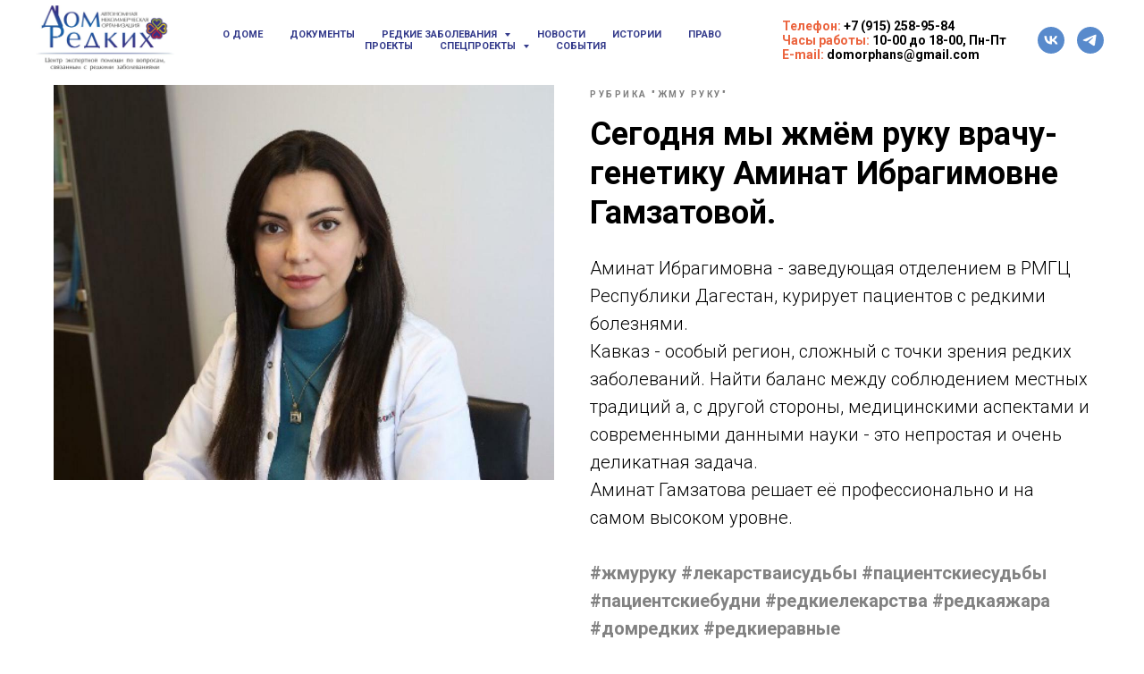

--- FILE ---
content_type: application/javascript
request_url: https://static.tildacdn.com/ws/project5138175/tilda-blocks-page25348688.min.js?t=1768631147
body_size: 1146
content:
window.isMobile=!1;if(/Android|webOS|iPhone|iPad|iPod|BlackBerry|IEMobile|Opera Mini/i.test(navigator.userAgent)){window.isMobile=!0}
function t_throttle(fn,threshhold,scope){var last;var deferTimer;threshhold||(threshhold=250);return function(){var context=scope||this;var now=+new Date();var args=arguments;if(last&&now<last+threshhold){clearTimeout(deferTimer);deferTimer=setTimeout(function(){last=now;fn.apply(context,args)},threshhold)}else{last=now;fn.apply(context,args)}}}
function t228__init(recid){var rec=document.getElementById('rec'+recid);if(!rec)return;var menuBlock=rec.querySelector('.t228');var mobileMenu=rec.querySelector('.t228__mobile');var menuSubLinkItems=rec.querySelectorAll('.t-menusub__link-item');var rightBtn=rec.querySelector('.t228__right_buttons_but .t-btn');var mobileMenuPosition=mobileMenu?mobileMenu.style.position||window.getComputedStyle(mobileMenu).position:'';var mobileMenuDisplay=mobileMenu?mobileMenu.style.display||window.getComputedStyle(mobileMenu).display:'';var isFixedMobileMenu=mobileMenuPosition==='fixed'&&mobileMenuDisplay==='block';var overflowEvent=document.createEvent('Event');var noOverflowEvent=document.createEvent('Event');overflowEvent.initEvent('t228_overflow',!0,!0);noOverflowEvent.initEvent('t228_nooverflow',!0,!0);if(menuBlock){menuBlock.addEventListener('t228_overflow',function(){t228_checkOverflow(recid)});menuBlock.addEventListener('t228_nooverflow',function(){t228_checkNoOverflow(recid)})}
rec.addEventListener('click',function(e){var targetLink=e.target.closest('.t-menusub__target-link');if(targetLink&&window.isMobile&&window.innerWidth<=980){if(targetLink.classList.contains('t-menusub__target-link_active')){if(menuBlock)menuBlock.dispatchEvent(overflowEvent)}else{if(menuBlock)menuBlock.dispatchEvent(noOverflowEvent)}}
var currentLink=e.target.closest('.t-menu__link-item:not(.tooltipstered):not(.t-menusub__target-link):not(.t794__tm-link):not(.t966__tm-link):not(.t978__tm-link):not(.t978__menu-link)');if(currentLink&&mobileMenu&&isFixedMobileMenu)mobileMenu.click()});Array.prototype.forEach.call(menuSubLinkItems,function(linkItem){linkItem.addEventListener('click',function(){if(mobileMenu&&isFixedMobileMenu)mobileMenu.click()})});if(rightBtn){rightBtn.addEventListener('click',function(){if(mobileMenu&&isFixedMobileMenu)mobileMenu.click()})}
if(menuBlock){menuBlock.addEventListener('showME601a',function(){var menuLinks=rec.querySelectorAll('.t966__menu-link');Array.prototype.forEach.call(menuLinks,function(menuLink){menuLink.addEventListener('click',function(){if(mobileMenu&&isFixedMobileMenu)mobileMenu.click()})})})}
t_onFuncLoad('t_throttle',function(){var onResizeThrottled=t_throttle(function(){t228_setWidth(recid)},50);window.addEventListener('resize',onResizeThrottled)})}
function t228_checkOverflow(recid){var rec=document.getElementById('rec'+recid);var menu=rec?rec.querySelector('.t228'):null;if(!menu)return;var mobileContainer=document.querySelector('.t228__mobile_container');var mobileContainerHeight=t228_getFullHeight(mobileContainer);var windowHeight=document.documentElement.clientHeight;var menuPosition=menu.style.position||window.getComputedStyle(menu).position;if(menuPosition==='fixed'){menu.classList.add('t228__overflow');menu.style.setProperty('height',windowHeight-mobileContainerHeight+'px','important')}}
function t228_checkNoOverflow(recid){var rec=document.getElementById('rec'+recid);if(!rec)return!1;var menu=rec.querySelector('.t228');var menuPosition=menu?menu.style.position||window.getComputedStyle(menu).position:'';if(menuPosition==='fixed'){if(menu)menu.classList.remove('t228__overflow');if(menu)menu.style.height='auto'}}
function t228_setWidth(recid){var rec=document.getElementById('rec'+recid);if(!rec)return;var menuCenterSideList=rec.querySelectorAll('.t228__centerside');Array.prototype.forEach.call(menuCenterSideList,function(menuCenterSide){menuCenterSide.classList.remove('t228__centerside_hidden')});if(window.innerWidth<=980)return;var menuBlocks=rec.querySelectorAll('.t228');Array.prototype.forEach.call(menuBlocks,function(menu){var maxWidth;var centerWidth=0;var paddingWidth=40;var leftSide=menu.querySelector('.t228__leftside');var rightSide=menu.querySelector('.t228__rightside');var menuList=menu.querySelector('.t228__list');var mainContainer=menu.querySelector('.t228__maincontainer');var leftContainer=menu.querySelector('.t228__leftcontainer');var rightContainer=menu.querySelector('.t228__rightcontainer');var centerContainer=menu.querySelector('.t228__centercontainer');var centerContainerLi=centerContainer?centerContainer.querySelectorAll('li'):[];var leftContainerWidth=t228_getFullWidth(leftContainer);var rightContainerWidth=t228_getFullWidth(rightContainer);var mainContainerWidth=mainContainer?mainContainer.offsetWidth:0;var dataAlign=menu.getAttribute('data-menu-items-align');var isDataAlignCenter=dataAlign==='center'||dataAlign===null;maxWidth=leftContainerWidth>=rightContainerWidth?leftContainerWidth:rightContainerWidth;maxWidth=Math.ceil(maxWidth);Array.prototype.forEach.call(centerContainerLi,function(li){centerWidth+=t228_getFullWidth(li)});leftSide.style.minWidth='';rightSide.style.minWidth='';if(mainContainerWidth-(maxWidth*2+paddingWidth*2)>centerWidth+20){if(isDataAlignCenter){if(leftSide)leftSide.style.minWidth=maxWidth+'px';if(rightSide)rightSide.style.minWidth=maxWidth+'px'}}else{if(leftSide)leftSide.style.minWidth=maxWidth+'';if(rightSide)rightSide.style.minWidth=maxWidth+''}
if(menuList&&menuList.classList.contains('t228__list_hidden'))
menuList.classList.remove('t228__list_hidden')})}
function t228_getFullWidth(el){if(!el)return 0;var marginLeft=el.style.marginLeft||window.getComputedStyle(el).marginLeft;var marginRight=el.style.marginRight||window.getComputedStyle(el).marginRight;marginLeft=parseInt(marginLeft,10)||0;marginRight=parseInt(marginRight,10)||0;return el.offsetWidth+marginLeft+marginRight}
function t228_getFullHeight(el){if(!el)return 0;var marginTop=el.style.marginTop||window.getComputedStyle(el).marginTop;var marginBottom=el.style.marginBottom||window.getComputedStyle(el).marginBottom;marginTop=parseInt(marginTop,10)||0;marginBottom=parseInt(marginBottom,10)||0;return el.offsetHeight+marginTop+marginBottom}